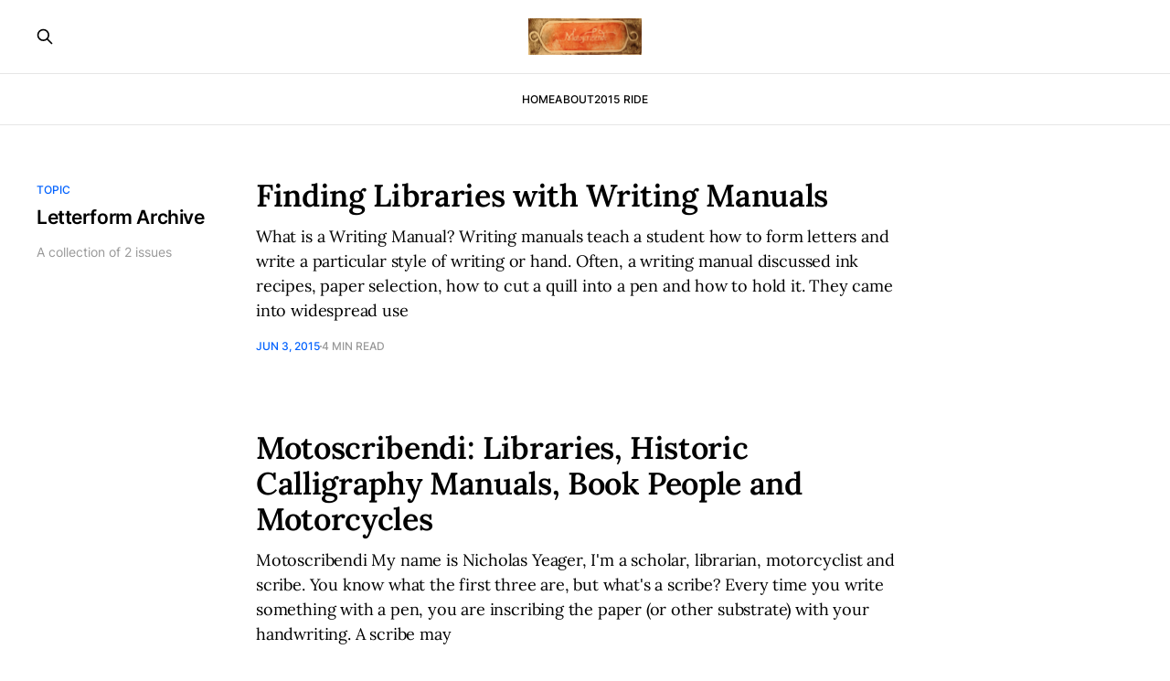

--- FILE ---
content_type: text/html; charset=utf-8
request_url: https://www.motoscribendi.com/tag/letterform-archive/
body_size: 3749
content:
<!DOCTYPE html>
<html lang="en">

<head>
    <meta charset="utf-8">
    <meta name="viewport" content="width=device-width, initial-scale=1">
    <title>Letterform Archive - Motoscribendi</title>
    <link rel="stylesheet" href="https://www.motoscribendi.com/assets/built/screen.css?v=cd4c570fc1">

    <link rel="icon" href="https://www.motoscribendi.com/content/images/size/w256h256/2022/12/MotoscribendiSquare.png" type="image/png">
    <link rel="canonical" href="https://www.motoscribendi.com/tag/letterform-archive/">
    <meta name="referrer" content="no-referrer-when-downgrade">
    
    <meta property="og:site_name" content="Motoscribendi">
    <meta property="og:type" content="website">
    <meta property="og:title" content="Letterform Archive - Motoscribendi">
    <meta property="og:description" content="Motoscribendi chronicles Nicholas Yeager&#x27;s motorcycle travel, and the history of the book. Research into the materiality of the text; specifically parchmentmaking, papermaking, calligraphy and lettering instruction books, bookbinding, and tools and materials. Sometimes he writes about his chickens and other things.">
    <meta property="og:url" content="https://www.motoscribendi.com/tag/letterform-archive/">
    <meta property="og:image" content="https://www.motoscribendi.com/content/images/2022/12/RedandBlackMoto-2.png">
    <meta name="twitter:card" content="summary_large_image">
    <meta name="twitter:title" content="Letterform Archive - Motoscribendi">
    <meta name="twitter:description" content="Motoscribendi chronicles Nicholas Yeager&#x27;s motorcycle travel, and the history of the book. Research into the materiality of the text; specifically parchmentmaking, papermaking, calligraphy and lettering instruction books, bookbinding, and tools and materials. Sometimes he writes about his chickens and other things.">
    <meta name="twitter:url" content="https://www.motoscribendi.com/tag/letterform-archive/">
    <meta name="twitter:image" content="https://www.motoscribendi.com/content/images/2022/12/RedandBlackMoto-2.png">
    <meta name="twitter:site" content="@NicholasYeager">
    <meta property="og:image:width" content="548">
    <meta property="og:image:height" content="177">
    
    <script type="application/ld+json">
{
    "@context": "https://schema.org",
    "@type": "Series",
    "publisher": {
        "@type": "Organization",
        "name": "Motoscribendi",
        "url": "https://www.motoscribendi.com/",
        "logo": {
            "@type": "ImageObject",
            "url": "https://www.motoscribendi.com/content/images/2022/12/RedandBlackMoto-4.png"
        }
    },
    "url": "https://www.motoscribendi.com/tag/letterform-archive/",
    "name": "Letterform Archive",
    "mainEntityOfPage": "https://www.motoscribendi.com/tag/letterform-archive/"
}
    </script>

    <meta name="generator" content="Ghost 6.16">
    <link rel="alternate" type="application/rss+xml" title="Motoscribendi" href="https://www.motoscribendi.com/rss/">
    <script defer src="https://cdn.jsdelivr.net/ghost/portal@~2.58/umd/portal.min.js" data-i18n="true" data-ghost="https://www.motoscribendi.com/" data-key="c000bf25f7f1e23fdd67776ad8" data-api="https://motoscribendi.ghost.io/ghost/api/content/" data-locale="en" crossorigin="anonymous"></script><style id="gh-members-styles">.gh-post-upgrade-cta-content,
.gh-post-upgrade-cta {
    display: flex;
    flex-direction: column;
    align-items: center;
    font-family: -apple-system, BlinkMacSystemFont, 'Segoe UI', Roboto, Oxygen, Ubuntu, Cantarell, 'Open Sans', 'Helvetica Neue', sans-serif;
    text-align: center;
    width: 100%;
    color: #ffffff;
    font-size: 16px;
}

.gh-post-upgrade-cta-content {
    border-radius: 8px;
    padding: 40px 4vw;
}

.gh-post-upgrade-cta h2 {
    color: #ffffff;
    font-size: 28px;
    letter-spacing: -0.2px;
    margin: 0;
    padding: 0;
}

.gh-post-upgrade-cta p {
    margin: 20px 0 0;
    padding: 0;
}

.gh-post-upgrade-cta small {
    font-size: 16px;
    letter-spacing: -0.2px;
}

.gh-post-upgrade-cta a {
    color: #ffffff;
    cursor: pointer;
    font-weight: 500;
    box-shadow: none;
    text-decoration: underline;
}

.gh-post-upgrade-cta a:hover {
    color: #ffffff;
    opacity: 0.8;
    box-shadow: none;
    text-decoration: underline;
}

.gh-post-upgrade-cta a.gh-btn {
    display: block;
    background: #ffffff;
    text-decoration: none;
    margin: 28px 0 0;
    padding: 8px 18px;
    border-radius: 4px;
    font-size: 16px;
    font-weight: 600;
}

.gh-post-upgrade-cta a.gh-btn:hover {
    opacity: 0.92;
}</style><script async src="https://js.stripe.com/v3/"></script>
    <script defer src="https://cdn.jsdelivr.net/ghost/sodo-search@~1.8/umd/sodo-search.min.js" data-key="c000bf25f7f1e23fdd67776ad8" data-styles="https://cdn.jsdelivr.net/ghost/sodo-search@~1.8/umd/main.css" data-sodo-search="https://motoscribendi.ghost.io/" data-locale="en" crossorigin="anonymous"></script>
    
    <link href="https://www.motoscribendi.com/webmentions/receive/" rel="webmention">
    <script defer src="/public/cards.min.js?v=cd4c570fc1"></script>
    <link rel="stylesheet" type="text/css" href="/public/cards.min.css?v=cd4c570fc1">
    <script defer src="/public/comment-counts.min.js?v=cd4c570fc1" data-ghost-comments-counts-api="https://www.motoscribendi.com/members/api/comments/counts/"></script>
    <script defer src="/public/member-attribution.min.js?v=cd4c570fc1"></script>
    <script defer src="/public/ghost-stats.min.js?v=cd4c570fc1" data-stringify-payload="false" data-datasource="analytics_events" data-storage="localStorage" data-host="https://www.motoscribendi.com/.ghost/analytics/api/v1/page_hit"  tb_site_uuid="953f01f4-5b97-44a3-86e6-ae6c65be9218" tb_post_uuid="undefined" tb_post_type="null" tb_member_uuid="undefined" tb_member_status="undefined"></script><style>:root {--ghost-accent-color: #0061fe;}</style>
    <style>
    .gh-head-btn {display: none;}
</style>
</head>

<body class="tag-template tag-letterform-archive is-head-stacked has-serif-title has-serif-body">
<div class="gh-site">

    <header id="gh-head" class="gh-head gh-outer">
        <div class="gh-head-inner gh-inner">
            <div class="gh-head-brand">
                <div class="gh-head-brand-wrapper">
                    <a class="gh-head-logo" href="https://www.motoscribendi.com">
                            <img src="https://www.motoscribendi.com/content/images/2022/12/RedandBlackMoto-4.png" alt="Motoscribendi">
                    </a>
                </div>
                <button class="gh-search gh-icon-btn" data-ghost-search><svg xmlns="http://www.w3.org/2000/svg" fill="none" viewBox="0 0 24 24" stroke="currentColor" stroke-width="2" width="20" height="20"><path stroke-linecap="round" stroke-linejoin="round" d="M21 21l-6-6m2-5a7 7 0 11-14 0 7 7 0 0114 0z"></path></svg></button>
                <button class="gh-burger"></button>
            </div>

            <nav class="gh-head-menu">
                <ul class="nav">
    <li class="nav-home"><a href="https://www.motoscribendi.com/">Home</a></li>
    <li class="nav-about"><a href="https://www.motoscribendi.com/about/">About</a></li>
    <li class="nav-2015-ride"><a href="https://www.motoscribendi.com/2015-ride/">2015 Ride</a></li>
</ul>

            </nav>

            <div class="gh-head-actions">
                    <button class="gh-search gh-icon-btn" data-ghost-search><svg xmlns="http://www.w3.org/2000/svg" fill="none" viewBox="0 0 24 24" stroke="currentColor" stroke-width="2" width="20" height="20"><path stroke-linecap="round" stroke-linejoin="round" d="M21 21l-6-6m2-5a7 7 0 11-14 0 7 7 0 0114 0z"></path></svg></button>
                            <a class="gh-head-btn gh-btn gh-primary-btn" href="#/portal/signup" data-portal="signup"><svg width="20" height="20" viewBox="0 0 20 20" fill="none" stroke="currentColor" xmlns="http://www.w3.org/2000/svg">
    <path d="M3.33332 3.33334H16.6667C17.5833 3.33334 18.3333 4.08334 18.3333 5.00001V15C18.3333 15.9167 17.5833 16.6667 16.6667 16.6667H3.33332C2.41666 16.6667 1.66666 15.9167 1.66666 15V5.00001C1.66666 4.08334 2.41666 3.33334 3.33332 3.33334Z" stroke-width="1.5" stroke-linecap="round" stroke-linejoin="round"/>
    <path d="M18.3333 5L9.99999 10.8333L1.66666 5" stroke-width="1.5" stroke-linecap="round" stroke-linejoin="round"/>
</svg> Subscribe</a>
            </div>
        </div>
    </header>

    
<main id="gh-main" class="gh-main gh-canvas">
        <section class="gh-pagehead">
            <header class="gh-pagehead-content">
                <div class="gh-tag-label">Topic</div>

                <h1 class="gh-tag-name gh-pagehead-title">Letterform Archive</h1>

                <div class="gh-tag-description gh-pagehead-description">
                        A collection of 2 issues
                </div>
            </header>
        </section>

    <div class="gh-feed">
            <article class="gh-card post tag-uncategorized tag-american-antiquarian-society tag-bancroft-library tag-bibliography tag-book-arts tag-calligraphy tag-copybooks tag-engraving tag-folger-shakespeare-library tag-graphic-arts-collection-at-princeton tag-harry-ransom-center-at-the-university-of-texas tag-history-of-printing tag-history-of-the-book tag-hofer-collection-at-harvard-university tag-huntington-library tag-letter-arts tag-letterform-archive tag-lettering tag-library-of-congress tag-motorcycles tag-newberry-library tag-penmanship tag-plimpton-collection-at-columbia-university tag-san-francisco-public-library tag-sutro-library tag-travel tag-university-of-scranton tag-woodcut tag-writing-manuals tag-xylography tag-2015-ride tag-import-2022-12-08-07-06 no-image">
    <a class="gh-card-link" href="/2015-ride/finding-libraries-with-writing-manuals/">
        <header class="gh-card-header">
            <h2 class="gh-card-title">Finding Libraries with Writing Manuals</h2>
        </header>

        <div class="gh-card-excerpt">What is a Writing Manual?

Writing manuals teach a student how to form letters and write a particular style of writing or hand. Often, a writing manual discussed ink recipes, paper selection, how to cut a quill into a pen and how to hold it. They came into widespread use</div>

        <footer class="gh-card-meta">
            <time class="gh-card-date" datetime="2015-06-03">Jun 3, 2015</time>
            <span class="gh-card-duration">4 min read</span>
                <script
    data-ghost-comment-count="63918cfadd9f55004dc2c51f"
    data-ghost-comment-count-empty=""
    data-ghost-comment-count-singular="comment"
    data-ghost-comment-count-plural="comments"
    data-ghost-comment-count-tag="span"
    data-ghost-comment-count-class-name="gh-card-comments"
    data-ghost-comment-count-autowrap="true"
>
</script>
        </footer>
    </a>
</article>            <article class="gh-card post tag-uncategorized tag-bancroft-library tag-bibliography tag-book-arts tag-calligraphy tag-copybooks tag-engraving tag-gutenberg tag-harry-ransom-center-at-the-university-of-texas tag-history-of-printing tag-history-of-the-book tag-letter-arts tag-letterform-archive tag-lettering tag-motorcycles tag-newberry-library tag-penmanship tag-travel tag-woodcut tag-writing-manuals tag-xylography tag-2015-ride tag-import-2022-12-08-07-06 no-image">
    <a class="gh-card-link" href="/2015-ride/motoscribendi-libraries-lettering-book-people-and-motorcycles/">
        <header class="gh-card-header">
            <h2 class="gh-card-title">Motoscribendi: Libraries, Historic Calligraphy Manuals, Book People and Motorcycles</h2>
        </header>

        <div class="gh-card-excerpt">Motoscribendi

My name is Nicholas Yeager, I&#39;m a scholar, librarian, motorcyclist and scribe.

You know what the first three are, but what&#39;s a scribe? Every time you write something with a pen, you are inscribing the paper (or other substrate) with your handwriting. A scribe may</div>

        <footer class="gh-card-meta">
            <time class="gh-card-date" datetime="2015-05-20">May 20, 2015</time>
            <span class="gh-card-duration">3 min read</span>
                <script
    data-ghost-comment-count="63918cfadd9f55004dc2c51b"
    data-ghost-comment-count-empty=""
    data-ghost-comment-count-singular="comment"
    data-ghost-comment-count-plural="comments"
    data-ghost-comment-count-tag="span"
    data-ghost-comment-count-class-name="gh-card-comments"
    data-ghost-comment-count-autowrap="true"
>
</script>
        </footer>
    </a>
</article>    </div>

    <button class="gh-loadmore gh-btn">Load more issues</button>
</main>

        <div class="gh-subscribe">
            <div class="gh-outer">
                <section class="gh-subscribe-inner">
                    <h3 class="gh-subscribe-title">Subscribe to Motoscribendi</h3>
                    <div class="gh-subscribe-description">Don’t miss out on the latest issues. Sign up now to get access to the library of members-only issues.</div>
                    <a class="gh-subscribe-input" href="#/portal/signup" data-portal="signup">
                        <div class="gh-subscribe-input-text">
                            <svg width="20" height="20" viewBox="0 0 20 20" fill="none" stroke="currentColor" xmlns="http://www.w3.org/2000/svg">
    <path d="M3.33332 3.33334H16.6667C17.5833 3.33334 18.3333 4.08334 18.3333 5.00001V15C18.3333 15.9167 17.5833 16.6667 16.6667 16.6667H3.33332C2.41666 16.6667 1.66666 15.9167 1.66666 15V5.00001C1.66666 4.08334 2.41666 3.33334 3.33332 3.33334Z" stroke-width="1.5" stroke-linecap="round" stroke-linejoin="round"/>
    <path d="M18.3333 5L9.99999 10.8333L1.66666 5" stroke-width="1.5" stroke-linecap="round" stroke-linejoin="round"/>
</svg>                            jamie@example.com
                        </div>
                        <div class="gh-subscribe-input-btn">Subscribe</div>
                    </a>
                </section>
            </div>
        </div>

    <footer class="gh-foot gh-outer">
        <div class="gh-foot-inner gh-inner">
            <div class="gh-copyright">
                Motoscribendi © 2026
            </div>

            <nav class="gh-foot-menu">
                
            </nav>

            <div class="gh-powered-by">
                <a href="https://ghost.org/" target="_blank" rel="noopener">Powered by Ghost</a>
            </div>
        </div>
    </footer>

</div>


<script src="https://www.motoscribendi.com/assets/built/main.min.js?v=cd4c570fc1"></script>



</body>

</html>